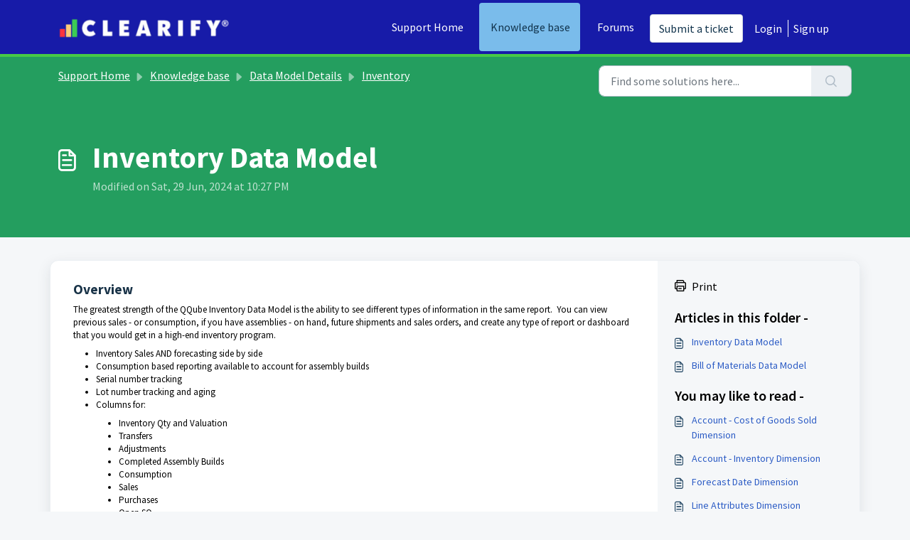

--- FILE ---
content_type: text/html; charset=utf-8
request_url: https://support.clearify.com/support/solutions/articles/153000180855-inventory-data-model
body_size: 112402
content:
<!DOCTYPE html>
<html lang="en" data-date-format="non_us" dir="ltr">

<head>

  <meta name="csrf-param" content="authenticity_token" />
<meta name="csrf-token" content="ozuEOOIYFPVHiv6FPxewh5I+t3pPXP514MjkSWsF1pfKW9yZT+CO+5I9hCcE/rwz8iok+NLCMiho3lSe4xL5+w==" />

  <link rel='shortcut icon' href='https://s3.amazonaws.com/cdn.freshdesk.com/data/helpdesk/attachments/production/153019330120/fav_icon/wW115wSiOO6OZY9y2axrXlOMbMxnxchf5A.png' />

  <!-- Title for the page -->
<title> Inventory Data Model - QQube for QuickBooks Data Warehouse : CLEARIFY® </title>

<!-- Meta information -->

      <meta charset="utf-8" />
      <meta http-equiv="X-UA-Compatible" content="IE=edge,chrome=1" />
      <meta name="description" content= "Contains 1,750+ fields, 54 measures, 443 additional DAX formulas, with forecast, consumption and sales history, stock analysis, lots/serial numbers." />
      <meta name="author" content= "" />
       <meta property="og:title" content="Inventory Data Model - QQube for QuickBooks Data Warehouse" />  <meta property="og:url" content="https://support.clearify.com/support/solutions/articles/153000180855-inventory-data-model" />  <meta property="og:description" content=" Overview  The greatest strength of the QQube Inventory Data Model is the ability to see different types of information in the same report.  You can view previous sales - or consumption, if you have assemblies - on hand, future shipments and sales..." />  <meta property="og:image" content="https://s3.amazonaws.com/cdn.freshdesk.com/data/helpdesk/attachments/production/153016475662/logo/MeLmKrNFr2nLXKXlvgwSviKk2xBlenFCpg.png?X-Amz-Algorithm=AWS4-HMAC-SHA256&amp;amp;X-Amz-Credential=AKIAS6FNSMY2XLZULJPI%2F20260119%2Fus-east-1%2Fs3%2Faws4_request&amp;amp;X-Amz-Date=20260119T091631Z&amp;amp;X-Amz-Expires=604800&amp;amp;X-Amz-SignedHeaders=host&amp;amp;X-Amz-Signature=11593a8a372f2e2f128145d966a4fbf0ad9bfa206af77d07e5389845587e5281" />  <meta property="og:site_name" content="CLEARIFY®" />  <meta property="og:type" content="article" />  <meta name="twitter:title" content="Inventory Data Model - QQube for QuickBooks Data Warehouse" />  <meta name="twitter:url" content="https://support.clearify.com/support/solutions/articles/153000180855-inventory-data-model" />  <meta name="twitter:description" content=" Overview  The greatest strength of the QQube Inventory Data Model is the ability to see different types of information in the same report.  You can view previous sales - or consumption, if you have assemblies - on hand, future shipments and sales..." />  <meta name="twitter:image" content="https://s3.amazonaws.com/cdn.freshdesk.com/data/helpdesk/attachments/production/153016475662/logo/MeLmKrNFr2nLXKXlvgwSviKk2xBlenFCpg.png?X-Amz-Algorithm=AWS4-HMAC-SHA256&amp;amp;X-Amz-Credential=AKIAS6FNSMY2XLZULJPI%2F20260119%2Fus-east-1%2Fs3%2Faws4_request&amp;amp;X-Amz-Date=20260119T091631Z&amp;amp;X-Amz-Expires=604800&amp;amp;X-Amz-SignedHeaders=host&amp;amp;X-Amz-Signature=11593a8a372f2e2f128145d966a4fbf0ad9bfa206af77d07e5389845587e5281" />  <meta name="twitter:card" content="summary" />  <link rel="canonical" href="https://support.clearify.com/support/solutions/articles/153000180855-inventory-data-model" /> 

<!-- Responsive setting -->
<link rel="apple-touch-icon" href="https://s3.amazonaws.com/cdn.freshdesk.com/data/helpdesk/attachments/production/153019330120/fav_icon/wW115wSiOO6OZY9y2axrXlOMbMxnxchf5A.png" />
        <link rel="apple-touch-icon" sizes="72x72" href="https://s3.amazonaws.com/cdn.freshdesk.com/data/helpdesk/attachments/production/153019330120/fav_icon/wW115wSiOO6OZY9y2axrXlOMbMxnxchf5A.png" />
        <link rel="apple-touch-icon" sizes="114x114" href="https://s3.amazonaws.com/cdn.freshdesk.com/data/helpdesk/attachments/production/153019330120/fav_icon/wW115wSiOO6OZY9y2axrXlOMbMxnxchf5A.png" />
        <link rel="apple-touch-icon" sizes="144x144" href="https://s3.amazonaws.com/cdn.freshdesk.com/data/helpdesk/attachments/production/153019330120/fav_icon/wW115wSiOO6OZY9y2axrXlOMbMxnxchf5A.png" />
        <meta name="viewport" content="width=device-width, initial-scale=1.0, maximum-scale=5.0, user-scalable=yes" /> 

<!-- Writing on Cards -->
<script src="https://ajax.googleapis.com/ajax/libs/jquery/3.6.0/jquery.min.js"></script> 

<!-- Google tag (gtag.js) -->
<script async src="https://www.googletagmanager.com/gtag/js?id=G-Y3KSGJNF2Z"></script>
<script>
  window.dataLayer = window.dataLayer || [];
  function gtag(){dataLayer.push(arguments);}
  gtag('js', new Date());

  gtag('config', 'G-Y3KSGJNF2Z');
</script>


  <link rel="icon" href="https://s3.amazonaws.com/cdn.freshdesk.com/data/helpdesk/attachments/production/153019330120/fav_icon/wW115wSiOO6OZY9y2axrXlOMbMxnxchf5A.png" />

  <link rel="stylesheet" href="/assets/cdn/portal/styles/theme.css?FD003" nonce="pnEojoK5vjFEOhtx3mcJ5A=="/>

  <style type="text/css" nonce="pnEojoK5vjFEOhtx3mcJ5A=="> /* theme */ .portal--light {
              --fw-body-bg: #F5F7F9;
              --fw-header-bg: #171ba8;
              --fw-header-text-color: #FFFFFF;
              --fw-helpcenter-bg: #249e5f;
              --fw-helpcenter-text-color: #FFFFFF;
              --fw-footer-bg: #171ba8;
              --fw-footer-text-color: #FFFFFF;
              --fw-tab-active-color: #7abceb;
              --fw-tab-active-text-color: #12344D;
              --fw-tab-hover-color: #FFFFFF;
              --fw-tab-hover-text-color: #12344D;
              --fw-btn-background: #FFFFFF;
              --fw-btn-text-color: #12344D;
              --fw-btn-primary-background: #12344D;
              --fw-btn-primary-text-color: #FFFFFF;
              --fw-baseFont: Source Sans Pro;
              --fw-textColor: #000000;
              --fw-headingsFont: Source Sans Pro;
              --fw-linkColor: #2C5CC5;
              --fw-linkColorHover: #000000;
              --fw-inputFocusRingColor: #EBEFF3;
              --fw-formInputFocusColor: #EBEFF3;
              --fw-card-bg: #FFFFFF;
              --fw-card-fg: #264966;
              --fw-card-border-color: #EBEFF3;
              --fw-nonResponsive: #F5F7F9;
              --bs-body-font-family: Source Sans Pro;
    } </style>

    <style type="text/css" nonce="pnEojoK5vjFEOhtx3mcJ5A==">
      /*allows navigation display to expand*/
.fw-searchbar-wrapper .breadcrumb .breadcrumb-item{
  max-width: none;
} 

/*change height of CLEARIFY logo*/
.navbar .fw-brand-logo {
     height: 2.80rem; 
}

.navbar .navbar-collapse .nav-item {
    margin-bottom: .25rem;
}

/*active and inactive blocks for navigation bar*/
.navbar .navbar-collapse .nav-item:not(.no-hover).active, .navbar .navbar-collapse .nav-item:not(.no-hover):focus {
    border-bottom-left-radius: .25rem;
    border-bottom-right-radius: .25rem;
}

.navbar .navbar-collapse .nav-item:not(.no-hover):not(.active):hover {
    border-bottom-left-radius: .25rem;
    border-bottom-right-radius: .25rem;
}

/*green border below navigation bar*/
.fw-nav-wrapper {
    border-bottom: 4px solid ;
	color: rgb(71, 201, 70);
}

/*resize ticket block on navigation bar*/
.navbar .navbar-collapse .nav-item .btn  {
    line-height: .90;
}

/*search column move down*/
.col-md-4.ms-auto {
margin-top:calc(var(--bs-gutter-x)* 0.5);
}

/*hide display name*/
.navbar .fw-brand-name{
  display:none;
}



@layer setupPage, step2styles;

summary {
  position: relative;
}
summary::marker {
  content: none;
}
summary::before,
summary::after {
  content: '';
}
summary::before,
summary::after {
    width: .75em;
    height: 0;
    border-bottom: 2px solid;
    position: absolute;
    top: calc(50% - 1px);
    right: 0;
    transform: translateY(-50%);
  }
summary::after {
  transform: rotate(90deg);
  transform-origin: 50% 50%;
}
[open] summary::after {
  transform: rotate(0deg);
}


/* styles ported over from the second example */
@layer step2styles {
  details {
    border-top: 0px solid;
    border-right: 0px solid;
    border-left: 0px solid;
    border-bottom: 1px solid;
    padding: 0 1rem;
    background: white;
  }
  details + details {
    border-top: none;
  }
  details[open] {
      padding-bottom: 1em;
  }  
  summary {
    padding: 1rem 2em .5rem 0;
    font-size: .85rem;
    color: rgb(184, 49, 47);
    font-weight: bold;
    cursor: pointer;
  }
}




    </style>
  <link href='https://fonts.googleapis.com/css?family=Source+Sans+Pro:regular,italic,600,700,700italic' rel='stylesheet' type='text/css' nonce='pnEojoK5vjFEOhtx3mcJ5A=='>

  <script type="text/javascript" nonce="pnEojoK5vjFEOhtx3mcJ5A==">
    window.cspNonce = "pnEojoK5vjFEOhtx3mcJ5A==";
  </script>

  <script src="/assets/cdn/portal/scripts/nonce.js" nonce="pnEojoK5vjFEOhtx3mcJ5A=="></script>

  <script src="/assets/cdn/portal/vendor.js" nonce="pnEojoK5vjFEOhtx3mcJ5A=="></script>

  <script src="/assets/cdn/portal/scripts/head.js" nonce="pnEojoK5vjFEOhtx3mcJ5A=="></script>

  <script type="text/javascript" nonce="pnEojoK5vjFEOhtx3mcJ5A==">
      window.store = {};
window.store = {
  assetPath: "/assets/cdn/portal/",
  defaultLocale: "en",
  currentLocale: "en",
  currentPageName: "article_view",
  portal: {"id":153000084347,"name":"CLEARIFY®","product_id":null},
  portalAccess: {"hasSolutions":true,"hasForums":true,"hasTickets":false,"accessCount":2},
  account: {"id":3185748,"name":"CLEARIFY","time_zone":"Eastern Time (US & Canada)","companies":[]},
  vault_service: {"url":"https://vault-service.freshworks.com/data","max_try":2,"product_name":"fd"},
  blockedExtensions: "",
  allowedExtensions: "",
  search: {"all":"/support/search","solutions":"/support/search/solutions","topics":"/support/search/topics","tickets":"/support/search/tickets"},
  portalLaunchParty: {
    enableStrictSearch: false,
    ticketFragmentsEnabled: false,
    homepageNavAccessibilityEnabled: false,
    channelIdentifierFieldsEnabled: false,
  },
    article:{
      id: "153000180855",
    },



    freshchat: {"token":"5c9f625c-5492-4488-aa4a-2ae4f253abab","visitor_widget_host_url":"https://wchat.freshchat.com","csp_nonce":"pnEojoK5vjFEOhtx3mcJ5A=="},


    marketplace: {"token":"eyJ0eXAiOiJKV1QiLCJhbGciOiJIUzI1NiJ9.[base64].n0tHLfeILAuRXs1mU5mv2XtnOWtUy651dhGwsQfvTbg","data_pipe_key":"634cd594466a52fa53c54b5b34779134","region":"us","org_domain":"clearify.myfreshworks.com"},

  pod: "us-east-1",
  region: "US",
};
  </script>


</head>

<body class="portal portal--light fw-link-color-change ">
  
  <header class="container-fluid px-0 fw-nav-wrapper fixed-top">
  <section class="bg-light container-fluid">
    <div class="container">
      <a  id="" href="#fw-main-content" class="visually-hidden visually-hidden-focusable p-8 my-12 btn btn-outline-primary"

>Skip to main content</a>
    </div>
  </section>

  
    <section class="container">
      <nav class="navbar navbar-expand-xl navbar-light px-0 py-8 pt-xl-4 pb-xl-0">
        

    <a class="navbar-brand d-flex align-items-center" href="https://clearify.com">
      <img data-src="https://s3.amazonaws.com/cdn.freshdesk.com/data/helpdesk/attachments/production/153016475662/logo/MeLmKrNFr2nLXKXlvgwSviKk2xBlenFCpg.png" loading="lazy" alt="Freshworks Logo" class="lazyload d-inline-block align-top me-4 fw-brand-logo" />
      <div class="fs-22 semi-bold fw-brand-name ms-4" title="CLEARIFY®">CLEARIFY®</div>
   </a>


        <button class="navbar-toggler collapsed" type="button" data-bs-toggle="collapse" data-bs-target="#navbarContent" aria-controls="navbarContent" aria-expanded="false" aria-label="Toggle navigation" id="navbarContentToggler">
  <span class="icon-bar"></span>
  <span class="icon-bar"></span>
  <span class="icon-bar"></span>
</button>

        <div class="collapse navbar-collapse" id="navbarContent">
          <ul class="navbar-nav ms-auto mt-64 mt-xl-0">
            
              <li class="nav-item ">
                <a href="/support/home" class="nav-link">
                  <span class="d-md-none icon-home"></span> Home
                </a>
              </li>
            
              <li class="nav-item active">
                <a href="/support/solutions" class="nav-link">
                  <span class="d-md-none icon-solutions"></span> Knowledge base
                </a>
              </li>
            
              <li class="nav-item ">
                <a href="/support/discussions" class="nav-link">
                  <span class="d-md-none icon-forums"></span> Forums
                </a>
              </li>
            
            <li class="nav-item no-hover">
             <a  id="" href="/support/tickets/new" class="btn fw-secondary-button"

>Submit a ticket</a>
            </li>
          </ul>
          <ul class="navbar-nav flex-row align-items-center ps-8 fw-nav-dropdown-wrapper">
            

    <li class="nav-item no-hover fw-login">
      <a  id="" href="/support/login" class="nav-link pe-8"

>Login</a>
    </li>
    
      <li class="nav-item no-hover fw-signup">
        <a  id="" href="/support/signup" class="nav-link fw-border-start ps-8"

>Sign up</a>
      </li>
    


            <li class="nav-item dropdown no-hover ms-auto">
             
            </li>
          </ul>
        </div>
      </nav>
    </section>
    <div class="nav-overlay d-none"></div>
  
</header>

<script src="https://ajax.googleapis.com/ajax/libs/jquery/3.6.0/jquery.min.js"></script>
<script type="text/javascript">
  jQuery(document).ready(function(){
    jQuery('a[href*="/support/home"]').text("Support Home");
  });
</script>




<main class="fw-main-wrapper" id="fw-main-content">
    <section class="fw-sticky fw-searchbar-wrapper">
    <div class="container">
      <div class="row align-items-center py-8">
       <div class="col-md-6">
         <nav aria-label="breadcrumb">
    <ol class="breadcrumb">
        
          
            
              <li class="breadcrumb-item"><a href="/support/home">Home</a></li>
            
          
            
              <li class="breadcrumb-item breadcrumb-center-item d-none d-lg-inline-block"><a href="/support/solutions">Knowledge base</a></li>
            
          
            
              <li class="breadcrumb-item breadcrumb-center-item d-none d-lg-inline-block"><a href="/support/solutions/153000224225">Data Model Details</a></li>
            
          
            
              <li class="breadcrumb-item breadcrumb-center-item d-none d-lg-inline-block"><a href="/support/solutions/folders/153000577733">Inventory</a></li>
            
          
            
              <li class="breadcrumb-item fw-more-items d-lg-none">
                <a href="#" class="dropdown-toggle" data-bs-toggle="dropdown" aria-label="Liquid error: can&#39;t modify frozen String: &quot;Translation missing: en.portal_translations.more_links&quot;" aria-haspopup="true" aria-expanded="false">
                  ...
                </a>
                <ul class="dropdown-menu">
                  
                    
                  
                    
                      <li><a href="/support/solutions">Knowledge base</a></li>
                    
                  
                    
                      <li><a href="/support/solutions/153000224225">Data Model Details</a></li>
                    
                  
                    
                      <li><a href="/support/solutions/folders/153000577733">Inventory</a></li>
                    
                  
                    
                  
                </ul>
              </li>
              <li class="breadcrumb-item breadcrumb-active-item d-lg-none" aria-current="page">Inventory Data Model</li>
            
          
        
    </ol>
</nav>

        </div>
        <div class="col-md-4 ms-auto">
          
<form action="/support/search/solutions" id="fw-search-form" data-current-tab="solutions">
  <div class="form-group fw-search  my-0">
    <div class="input-group">
      <input type="text" class="form-control" id="searchInput" name="term" value="" placeholder="Find some solutions here..." autocomplete="off" aria-label="Find some solutions here...">
      <button class="btn px-20 input-group-text" id="btnSearch" type="submit" aria-label="Search"><span class="icon-search"></span></button>
    </div>

    <div class="visually-hidden">
      <span id="srSearchUpdateMessage" aria-live="polite"></span>
    </div>

    <div class="fw-autocomplete-wrapper box-shadow bg-light br-8 p-16 d-none">
      <div class="fw-autocomplete-header " role="tablist">
        <button class="fw-search-tab " data-tab="all" role="tab" aria-selected="false">
          All
        </button>
        
          <button class="fw-search-tab fw-active-search-tab" data-tab="solutions" role="tab" aria-selected="true">
            Articles
          </button>
        
        
          <button class="fw-search-tab " data-tab="topics" role="tab" aria-selected="false">
            Topics
          </button>
        
        
      </div>

      <div class="fw-loading my-80 d-none"></div>

      <div class="fw-autocomplete-focus">

        <div class="fw-recent-search">
          <div class="fw-recent-title d-none row align-items-center">
            <div class="col-8 fs-20 semi-bold"><span class="icon-recent me-8"></span>Recent Searches</div>
            <div class="col-4 px-0 text-end"><button class="btn btn-link fw-clear-all">Clear all</button></div>
          </div>
          <p class="ps-32 fw-no-recent-searches mb-16 d-none">No recent searches</p>
          <ul class="fw-no-bullet fw-recent-searches mb-16 d-none"></ul>
        </div>

        <div class="fw-popular-articles-search">
          <p class="fs-20 semi-bold fw-popular-title d-none"><span class="icon-article me-8"></span> Popular Articles</p>
          <ul class="fw-no-bullet fw-popular-topics d-none"></ul>
        </div>

        <div class="fw-solutions-search-results fw-results d-none">
          <hr class="mt-24" />
          <div class="fw-solutions-search-results-title row align-items-center">
            <div class="col-8 fs-20 semi-bold"><span class="icon-article me-8"></span>Articles</div>
            <div class="col-4 px-0 text-end"><a class="btn btn-link fw-view-all fw-solutions-view-all" href="/support/search/solutions">View all</a></div>
          </div>
          <ul class="fw-no-bullet fw-search-results fw-solutions-search-results-container"></ul>
        </div>

        <div class="fw-topics-search-results fw-results d-none">
          <hr class="mt-24" />
          <div class="fw-topics-search-results-title row align-items-center">
            <div class="col-8 fs-20 semi-bold"><span class="icon-topic me-8"></span>Topics</div>
            <div class="col-4 px-0 text-end"><a class="btn btn-link fw-view-all fw-topics-view-all" href="/support/search/topics">View all</a></div>
          </div>
          <ul class="fw-no-bullet fw-search-results fw-topics-search-results-container"></ul>
        </div>

        <div class="fw-tickets-search-results fw-results d-none">
          <hr class="mt-24" />
          <div class="fw-tickets-search-results-title row align-items-center">
            <div class="col-8 fs-20 semi-bold"><span class="icon-ticket me-8"></span>Tickets</div>
            <div class="col-4 px-0 text-end"><a class="btn btn-link fw-view-all fw-tickets-view-all" href="/support/search/tickets">View all</a></div>
          </div>
          <ul class="fw-no-bullet fw-search-results fw-tickets-search-results-container"></ul>
        </div>
      </div>

      <div class="fw-autocomplete-noresults d-none text-center py-40">
        <img src="/assets/cdn/portal/images/no-results.png" class="img-fluid fw-no-results-img" alt="no results" />
        <p class="mt-24 text-secondary">Sorry! nothing found for <br /> <span id="input_term"></span></p>
      </div>
    </div>
  </div>
</form>

        </div>
      </div>
    </div>
  </section>
  <section class="container-fluid px-0 fw-page-title-wrapper">
    <div class="container">
      <div class="py-24 py-lg-60 mx-0 fw-search-meta-info g-0">
        <div class="fw-icon-holder pe-8">
          <span class="icon-article"></span>
        </div>
        <div class="text-start">
          <h1 class="fw-page-title">Inventory Data Model</h1>
          <p>
   Modified on Sat, 29 Jun, 2024 at 10:27 PM 



</p>
        </div>
      </div>
    </div>
  </section>

  <section class="container-fluid pt-32 pb-60">
    <div class="container fw-wrapper-shadow px-0 bg-light">
       <div class="alert alert-with-close notice hide" id="noticeajax"></div> 
      <div class="row mx-0 g-0">
        <div class="col-lg-9 fw-content-wrapper mb-16 mb-lg-0">
          <div class="fw-content fw-content--single-article line-numbers">
            <h2 dir="ltr"><strong>Overview</strong></h2><p dir="ltr">The greatest strength of the QQube Inventory Data Model is the ability to see different types of information in the same report. &nbsp;You can view previous sales - or consumption, if you have assemblies - on hand, future shipments and sales orders, and create any type of report or dashboard that you would get in a high-end inventory program.</p><ul><li>Inventory Sales AND forecasting side by side</li><li>Consumption based reporting available to account for assembly builds</li><li>Serial number tracking</li><li>Lot number tracking and aging</li><li>Columns for:<ul><li>Inventory Qty and Valuation</li><li>Transfers</li><li>Adjustments</li><li>Completed Assembly&nbsp;Builds</li><li>Consumption</li><li>Sales</li><li>Purchases</li><li>Open SO</li><li>Open PO</li><li>Combination Fields</li><li>Non-Posting<ul><li>Open PO</li><li>Open SO</li><li>Pending Builds</li></ul></li></ul></li></ul><p><br></p><h3><strong>Features</strong></h3><ul><li>Over 1750 available fields</li><li>54 Measures including 45 not available in any QuickBooks report</li><li>443 Additional DAX&nbsp;measures for Power/Pivot and Power BI</li><li>Posting, Non-Posting, Linked Transactions</li><li>Actual COGS, Margins for Inventory and Assembly Items</li><li>Consumption and Sales History</li><li>BOM&nbsp;Explosion for Sales Order Transactions</li><li>Printed and Base U of M&nbsp;Quantities</li></ul><p><br></p><h3><strong>Specific Field Information</strong></h3><p><span style="color: rgb(184, 49, 47);">Consumption</span> (Amount/Qty) represents anything removed from inventory, specifically assembly items, which are removed from inventory at the time they are built into the assembly. &nbsp;Includes sales, adjustments, etc.</p><p><br></p><p><span style="color: rgb(184, 49, 47);">Forecast</span> (Amount/Qty) combines the PO Amount/Qty and the SO Amount/Qty into one column</p><p><br></p><p><span style="color: rgb(184, 49, 47);">Forecast Dates</span> - combines Purchase Order Expected Date and Sales Order Ship Date into one date category</p><p><br></p><p><span style="color: rgb(184, 49, 47);">Document Category</span> - splits documents into four categories:</p><ol><li>History - Inventory, representing all posting transactions</li><li>Sales Order</li><li>Pending Builds</li><li>Purchase Order</li></ol><p><span style="color: rgb(184, 49, 47);">Document Forecast Type</span> - splits documents into four categories:</p><ol><li dir="ltr">On-Hand, representing all posting transactions that effect on hand inventory</li><li>Sales Order</li><li>Pending Builds</li><li>Purchase Order</li></ol><p><br></p><h3><strong>Output Examples</strong></h3><table style="width: 85%; border: 0px solid;"><tbody><tr><td style="width: 50%; vertical-align: top; padding-top: 8px;"><ul><li>Forecasting</li><li>Consumption and Sales History</li><li>Stock Analysis</li><li>Lots and Serial Numbers</li><li>Inventory Turnover</li><li dir="ltr">Average Days to Sell</li><li>Individual and Group Metrics</li><li dir="ltr">Bill of Materials Explosion for Sales Orders</li><li>Days Out of Stock</li></ul><p><br></p></td><td style="width: 50%; vertical-align: top; padding-top: 8px;"><ul><li>Reorder Status</li><li>Fill Rate</li><li>Profit Margin</li><li>Gross Margin&nbsp;ROI</li><li>Last Purchase</li><li>Current&nbsp;Avg&nbsp;Cost</li><li>Retail Value</li><li>Daily Balance</li></ul></td></tr></tbody></table><p><br></p><h3><strong dir="ltr">Schema</strong></h3><table style="margin-left: auto; margin-right: auto; width: 100%;"><tbody><tr><td style="text-align: left; padding-left: 10px; width: auto;"><strong><span style="color: rgb(184, 49, 47); font-size: 13px;">AVAILABLE FIELDS</span></strong></td><td style="width: auto; text-align: left;padding-left: 10px;"><span style="color: rgb(184, 49, 47);"><strong><span style="font-size: 13px;">DIMENSION DETAIL LINKS</span></strong></span></td></tr><tr><td rowspan="8" style="text-align: center; vertical-align: top; width:auto;"><img src="https://s3.amazonaws.com/cdn.freshdesk.com/data/helpdesk/attachments/production/153015467032/original/HTnnHZ1IdPtkCINVbSw9FCnt-ERDvJ1oJg.png?1719371837" class="fr-fic fr-dii" style="display: inline-block; vertical-align: top; margin: 0px 5px 5px 20px; max-width: calc(100% - 5px); text-align: left; float: left;" data-id="153015467032" data-attachment="[object Object]" alt="Available Fields for the QQube for QuickBooks Inventory Data Model"></td><td style="height: auto; vertical-align: top; width: auto;padding-left: 10px;"><p><span style="color: rgba(0, 128, 0, 1);">Dates and Calendar Dimensions:</span></p><ul><li><a href="/support/solutions/articles/153000179504-52-53-tax-year-date-dimension" rel="noreferrer" target="_blank">52/53 Tax Year</a></li><li><a href="/support/solutions/articles/153000179510-billed-date-dimension" rel="noopener noreferrer" target="_blank" title="Billed Date Dimension">Billed Date</a></li><li><a href="/support/solutions/articles/153000179511-due-date-dimension" rel="noopener noreferrer" target="_blank" title="Due Date Dimension">Due Date</a></li><li dir="ltr"><a href="/support/solutions/articles/153000179516-expected-date-dimension" rel="noreferrer" target="_blank">Expected Date</a></li><li><a href="/support/solutions/articles/153000179517-fiscal-year-date-dimension" rel="noopener noreferrer" target="_blank" title="Fiscal Year Dimension">Fiscal Year</a></li><li dir="ltr"><a href="/support/solutions/articles/153000179572-forecast-date-dimension" rel="noreferrer" target="_blank">Forecast Date</a></li><li><a href="/support/solutions/articles/153000179575-fully-paid-date-dimension" rel="noopener noreferrer" target="_blank" title="Fully Paid Date Dimension">Fully Paid Date</a></li><li><a href="/support/solutions/articles/153000179585-service-date-dimension" rel="noopener noreferrer" target="_blank" title="Service Date Dimension">Service Date</a></li><li><a href="/support/solutions/articles/153000179586-ship-date-dimension" rel="noopener noreferrer" target="_blank" title="Ship Date Dimension">Ship Date</a></li><li><a href="/support/solutions/articles/153000179587-suggested-discount-date-dimension" rel="noopener noreferrer" target="_blank" title="Suggested Discount Date Dimension">Suggested Discount Date</a></li><li><a href="/support/solutions/articles/153000179589-transaction-date-dimension" rel="noopener noreferrer" target="_blank" title="Transaction Date Dimension">Transaction Date</a></li><li><a href="/support/solutions/articles/153000179576-job-end-date-dimension" rel="noopener noreferrer" target="_blank" title="Job End Date Dimension">Job End Date</a></li><li><a href="/support/solutions/articles/153000179577-job-projected-end-date-dimension" rel="noopener noreferrer" target="_blank" title="Job Projected End Date Dimension">Job Projected End Date</a></li><li><a href="/support/solutions/articles/153000179578-job-start-date-dimension" rel="noopener noreferrer" target="_blank" title="Job Start Date Dimension">Job Start Date</a></li><li><a href="/support/solutions/articles/153000178295-calendar-dimension-overview" rel="noopener noreferrer" target="_blank" title="More Info on&nbsp;Handling Dates">More Info on Calendars</a></li></ul></td></tr><tr><td style="height: auto; vertical-align: top; width: auto;padding-left: 10px;"><p><span style="color: rgba(0, 128, 0, 1); background-color: rgba(0, 0, 0, 0);">Document Based Dimensions:&nbsp;</span></p><ul><li><a href="/support/solutions/articles/153000179649-document-attributes-dimension" rel="noopener noreferrer" target="_blank" title="Document Attributes">Document Attributes</a></li><li><a href="/support/solutions/articles/153000179650-line-attributes-dimension" rel="noopener noreferrer" target="_blank" title="Line Attributes">Line Attributes</a></li><li><a href="/support/solutions/articles/153000180440-geography-dimension" rel="noopener noreferrer" target="_blank" title="Geography">Geography</a></li></ul></td></tr><tr><td style="height: auto; vertical-align: top; width: auto;padding-left: 10px;"><p><span style="color: rgba(0, 128, 0, 1);">List Based Dimensions:&nbsp;</span></p><ul><li dir="ltr"><a href="/support/solutions/articles/153000179600-account-cost-of-goods-sold-dimension" rel="noopener noreferrer" target="_blank" title="Account&nbsp;(COGS)"></a><a href="/support/solutions/articles/153000179605-account-inventory-dimension" rel="noreferrer" target="_blank">Account (Inventory)</a></li><li><a href="/support/solutions/articles/153000179607-account-sales-dimension" rel="noopener noreferrer" target="_blank" title="Account (Sales)">Account (Sales)</a></li><li><a href="/support/solutions/articles/153000179615-account-summary-dimension" rel="noopener noreferrer" target="_blank" title="Account (Summary)" dir="ltr"></a><a href="/support/solutions/articles/153000179616-bin-location-dimension" rel="noopener noreferrer" target="_blank" title="Bin Location">Bin Location</a></li><li><a href="/support/solutions/articles/153000179631-class-dimension" rel="noopener noreferrer" target="_blank" title="Class">Class</a></li><li><a href="/support/solutions/articles/153000179635-company-dimension" rel="noopener noreferrer" target="_blank" title="Company">Company</a></li><li><a href="/support/solutions/articles/153000179636-currency-dimension" rel="noopener noreferrer" target="_blank" title="Currency">Currency</a></li><li><a href="/support/solutions/articles/153000179640-customer-dimension" rel="noopener noreferrer" target="_blank" title="Customer">Customer</a></li><li><a href="/support/solutions/articles/153000179643-customer-rep-dimension" rel="noopener noreferrer" target="_blank" title="Customer Rep">Customer Rep</a></li><li><a href="/support/solutions/articles/153000179641-customer-message-dimension" rel="noopener noreferrer" target="_blank" title="Customer Message" dir="ltr"></a><a href="/support/solutions/articles/153000180449-item-dimension" rel="noopener noreferrer" target="_blank" title="Item">Item</a></li><li><a href="/support/solutions/articles/153000180458-sales-tax-item-dimension" rel="noopener noreferrer" target="_blank" title="Item Sales Tax Code">Item Sales Tax Code</a></li><li><a href="/support/solutions/articles/153000180452-job-dimension" rel="noopener noreferrer" target="_blank" title="Job">Job</a></li><li><a href="/support/solutions/articles/153000179644-job-rep-dimension" rel="noopener noreferrer" target="_blank" title="Job Rep">Job Rep</a></li><li dir="ltr"><a href="/support/solutions/articles/153000180455-payment-method-dimension" rel="noopener noreferrer" target="_blank" title="Payment Method" dir="ltr"></a><a href="/support/solutions/articles/153000180454-other-name-dimension" rel="noreferrer" target="_blank">Other Name</a></li><li><a href="/support/solutions/articles/153000179646-sales-rep-dimension" rel="noopener noreferrer" target="_blank" title="Sales Rep">Sales Rep</a></li><li><a href="/support/solutions/articles/153000180458-sales-tax-item-dimension" rel="noopener" target="_blank" title="Sales Tax Item" dir="ltr"></a><a href="/support/solutions/articles/153000180463-ship-method-dimension" rel="noopener noreferrer" target="_blank" title="Ship Method">Ship Method</a></li><li><a href="/support/solutions/articles/153000180464-inventory-site-dimension" rel="noopener noreferrer" target="_blank" title="Site">Site</a></li><li><a href="/support/solutions/articles/153000180466-template-dimension" rel="noopener noreferrer" target="_blank" title="Template">Template</a></li><li><a href="/support/solutions/articles/153000180467-terms-dimension" rel="noopener" target="_blank" title="Terms">Terms</a></li><li><a href="/support/solutions/articles/153000180468-unit-of-measurement-dimension" rel="noopener noreferrer" target="_blank" title="UofM">UofM</a></li><li dir="ltr"><a href="/support/solutions/articles/153000180470-vendor-dimension" rel="noreferrer" target="_blank">Vendor</a></li></ul></td></tr><tr><td style="height: auto; vertical-align: top; width: auto;padding-left: 10px;"><p><span style="color: rgba(0, 128, 0, 1);">Linked Information:&nbsp;</span></p><ul><li><a href="/support/solutions/articles/153000178617-linked-transactions" rel="noopener noreferrer" target="_blank" title="Sales Linked Transactions">Sales Linked Transactions</a></li><li><a href="/support/solutions/articles/153000178615-cash-source-reporting" rel="noopener noreferrer" target="_blank" title="Account (Cash Source)">Account (Cash Source)</a></li></ul></td></tr></tbody></table><p><br></p><h3><strong dir="ltr">Additional DAX Measures for PowerPivot and Power BI</strong></h3><p></p><p><img src="https://s3.amazonaws.com/cdn.freshdesk.com/data/helpdesk/attachments/production/153015467962/original/C4uR_3v0qJHeSPz1FvEfqJ0AupRHYQTDzQ.png?1719373168" alt="Additional DAX measures for the QQube for QuickBooks Inventory Data Model" class="fr-fic fr-dii fr-bordered" data-attachment="[object Object]" data-id="153015467962" style="display: inline-block; vertical-align: bottom; margin: 5px 5px 5px 0px; float: left; max-width: calc(100% - 5px); text-align: left;"></p><p><br></p><p><br></p>
            

<script type="text/javascript" nonce="pnEojoK5vjFEOhtx3mcJ5A==">
  document.querySelectorAll('.portal-attachment-thumbnail-img').forEach(function(img) {
    img.addEventListener('error', function () {
      attachment_error_image(this);
    });
  });

  const attachment_error_image = (attachment) => {
    const parentElement = attachment.parentElement;
    const defaultIcon = `<span class="icon-file-empty"></span><span class="fw-attachment-ext">${escapeHtml(attachment.dataset.extension)}</span>`;
    parentElement.innerHTML = defaultIcon;
  };
</script>
          </div>
          <div class="fw-feedback">
  <div class="row align-items-center justify-content-center fw-feedback-wrapper d-none" data-id=153000180855>
    <div class="col-md-5 text-center text-md-end">
      <p class="mb-8 mb-md-0 semi-bold fs-20 fw-feedback-question">Was this article helpful?</p>
    </div>
    <div class="col-md-5 text-center text-lg-start">
      <button
  type="button"
  class="btn fw-btn-feedback fw-no"
  
  
  
    data-href = "/support/solutions/articles/153000180855/thumbs_down"
  
  >

  <span class='icon-strongly-disagree'></span>No
  </button>
      <button
  type="button"
  class="btn fw-btn-feedback fw-yes"
  
  
  
    data-href = "/support/solutions/articles/153000180855/thumbs_up"
  
  >

  <span class='icon-strongly-agree'></span>Yes
  </button>
    </div>
  </div>
  <div class="row fw-feedback-positive d-none">
    <div class="col-md-4 mx-auto text-center">
      <svg xmlns="http://www.w3.org/2000/svg" id="Layer_3" data-name="Layer 3" viewBox="0 0 150 150">
  <defs/>
  <rect width="150" height="150" fill="#fff" opacity="0.01"/>
  <path d="M134.47,133.29H140" fill="none" stroke="#16408a" stroke-linecap="round" stroke-linejoin="round" stroke-width="1.2px"/>
  <path d="M104.25,133.29h24.21" fill="none" stroke="#16408a" stroke-linecap="round" stroke-linejoin="round" stroke-width="1.2px"/>
  <path d="M10,133.29H98.5" fill="none" stroke="#16408a" stroke-linecap="round" stroke-linejoin="round" stroke-width="1.2px"/>
  <path d="M26.2,30.8h6.05" fill="none" stroke="#16408a" stroke-linecap="round" stroke-linejoin="round" stroke-width="1.2px"/>
  <path d="M39.4,16.71v6.05" fill="none" stroke="#16408a" stroke-linecap="round" stroke-linejoin="round" stroke-width="1.2px"/>
  <path d="M28.77,21l4.8,3.69" fill="none" stroke="#16408a" stroke-linecap="round" stroke-linejoin="round" stroke-width="1.2px"/>
  <circle cx="72.42" cy="76.58" r="49.81" fill="#c1c9d5" opacity="0.2"/>
  <path d="M109.4,54.08v63a4,4,0,0,1-4,4h-62a4,4,0,0,1-4-4V35.42a4,4,0,0,1,4-4H88.23" fill="#fff" stroke="#16408a" stroke-miterlimit="10" stroke-width="1.2px"/>
  <path d="M109.4,54.08H92.53a4.35,4.35,0,0,1-4.3-4.39V31.42Z" fill="#16408a" stroke="#16408a" stroke-linecap="round" stroke-linejoin="round" stroke-width="0.83px"/>
  <line x1="49.98" y1="47.6" x2="79.69" y2="47.6" fill="none" stroke="#16408a" stroke-linecap="round" stroke-linejoin="round" stroke-width="1.2px"/>
  <line x1="49.98" y1="54.8" x2="79.69" y2="54.8" fill="none" stroke="#16408a" stroke-linecap="round" stroke-linejoin="round" stroke-width="1.2px"/>
  <line x1="49.87" y1="62.63" x2="62.25" y2="62.63" fill="none" stroke="#16408a" stroke-linecap="round" stroke-linejoin="round" stroke-width="1.2px"/>
  <circle cx="63.78" cy="79.98" r="2.33" fill="#16408a"/>
  <circle cx="85.02" cy="79.98" r="2.33" fill="#16408a"/>
  <path d="M70.78,93.09a8.67,8.67,0,0,0,7.24,0" fill="none" stroke="#16408a" stroke-linecap="round" stroke-linejoin="round" stroke-width="1.2px"/>
  <circle cx="109.4" cy="107.48" r="18" fill="#fff" stroke="#16408a" stroke-miterlimit="10" stroke-width="1.2px"/><polyline points="101.93 109.11 107.22 113.67 117.45 101.3" fill="#fff" stroke="#16408a" stroke-linecap="round" stroke-linejoin="round" stroke-width="1.2px"/>
</svg>
      <p class="mb-8 fs-18 semi-bold">That’s Great!</p>
      <p>Thank you for your feedback</p>
    </div>
  </div>
  <div class="row fw-feedback-negative-from d-none">
    <div class="col-md-5 mx-auto text-center">
      <svg id="Layer_3" data-name="Layer 3" xmlns="http://www.w3.org/2000/svg" viewBox="0 0 150 150" stroke-linecap="round" stroke-linejoin="round">
  <rect width="150" height="150" fill="#fff" opacity="0.01"/>
  <path d="M134,134h5.49" fill="none" stroke="#16408a" stroke-width="1.2"/>
  <path d="M104,134h24" fill="none" stroke="#16408a" stroke-width="1.2"/>
  <path d="M10.5,134H98.32" fill="none" stroke="#16408a" stroke-width="1.2"/>
  <circle cx="75.05" cy="77.25" r="49.81" fill="#c1c9d5" opacity="0.2"/>
  <path d="M109.76,62.89,81.68,40.31l6-8.31a7,7,0,0,1,2.12.36c4.26,1.41,6,6.71,6.64,8.51C98.05,45.34,101.6,52.09,109.76,62.89Z" fill="#fff"/>
  <line x1="87.06" y1="32.09" x2="90.86" y2="32.09" fill="#fff" stroke="#16408a" stroke-width="1.2" stroke-miterlimit="10"/>
  <path d="M112,54.75v63a4,4,0,0,1-4,4H46a4,4,0,0,1-4-4V36.09a4,4,0,0,1,4-4H70.7" fill="#fff" stroke="#16408a" stroke-width="1.2" stroke-miterlimit="10"/>
  <path d="M112,54.75H95.16a4.34,4.34,0,0,1-4.3-4.39V32.09Z" fill="#16408a" stroke="#16408a" stroke-width="1.2"/>
  <line x1="52.61" y1="45.81" x2="66.73" y2="45.81" fill="none" stroke="#16408a" stroke-width="1.2"/>
  <line x1="52.61" y1="53.01" x2="66.73" y2="53.01" fill="none" stroke="#16408a" stroke-width="1.2"/>
  <path d="M61.91,99.29a21.05,21.05,0,0,1,14.86-5.63A20.78,20.78,0,0,1,90.1,99.29" fill="none" stroke="#16408a" stroke-width="1.2"/>
  <line x1="62.38" y1="82.56" x2="69.89" y2="74.74" fill="none" stroke="#16408a" stroke-width="1.2"/>
  <line x1="62.22" y1="74.89" x2="70.04" y2="82.4" fill="none" stroke="#16408a" stroke-width="1.2"/>
  <line x1="82.48" y1="82.56" x2="89.98" y2="74.74" fill="none" stroke="#16408a" stroke-width="1.2"/>
  <line x1="82.32" y1="74.89" x2="90.14" y2="82.4" fill="none" stroke="#16408a" stroke-width="1.2"/>
  <polyline points="70.7 32.09 67 45.89 75.1 52.04 75.1 66.88 85.77 46.82 80.38 42.3 87.06 32.09" fill="#f1f4f6" stroke="#16408a" stroke-width="1.2" stroke-miterlimit="10"/>
  <path d="M69.22,19.86l3.63,4.83" fill="none" stroke="#16408a" stroke-width="1.2"/>
  <path d="M88.42,21.94l-4.84,3.64" fill="none" stroke="#16408a" stroke-width="1.2"/>
  <path d="M78.57,16l-.06,6" fill="none" stroke="#16408a" stroke-width="1.2"/>
</svg>
      <p class="fs-18 semi-bold">Sorry! We couldn't be helpful</p>
      <p>Thank you for your feedback</p>
      <form id="negative-feedback-form" method="post" action="/support/solutions/articles/153000180855/create_ticket" novalidate="novalidate">
        
         
         <div class="form-group ">
	
		<label for="helpdesk_ticket_email" class=" form-label">
			Your e-mail address
			
				<span class="fw-asterisk">*</span>
			
			
		</label>
	

	
	

	

	<input
  	type="email"
  	class="form-control "
  	id="helpdesk_ticket_email"
		
  	name="helpdesk_ticket[email]"
		
  	required
	
		
  >

   	

	

  <div class="invalid-feedback helpdesk_ticket_email" id="helpdesk_ticket_email-error-message"></div>
</div>

        
        <p class="bold pt-20">Let us know how can we improve this article!<label> <span class="fw-asterisk">*</span></label></p>
        <div class="checkbox text-start ps-16 ps-md-24 ps-lg-32 ps-lg-64  pt-12">
          
            
            <div class="form-check ">
	

	
	

	
       <input name="message[]" type="hidden" value="false">
	

	<input
  	type="checkbox"
  	class="form-check-input "
  	id="1"
		
  	name="message[]"
		value="1"
  	
	
		
  >

   	

	
		<label for="1" class="form-check-label ">
			Need more information
			
			
		</label>
	

  <div class="invalid-feedback 1" id="1-error-message"></div>
</div>

          
            
            <div class="form-check ">
	

	
	

	
       <input name="message[]" type="hidden" value="false">
	

	<input
  	type="checkbox"
  	class="form-check-input "
  	id="2"
		
  	name="message[]"
		value="2"
  	
	
		
  >

   	

	
		<label for="2" class="form-check-label ">
			Difficult to understand
			
			
		</label>
	

  <div class="invalid-feedback 2" id="2-error-message"></div>
</div>

          
            
            <div class="form-check ">
	

	
	

	
       <input name="message[]" type="hidden" value="false">
	

	<input
  	type="checkbox"
  	class="form-check-input "
  	id="3"
		
  	name="message[]"
		value="3"
  	
	
		
  >

   	

	
		<label for="3" class="form-check-label ">
			Inaccurate/irrelevant content
			
			
		</label>
	

  <div class="invalid-feedback 3" id="3-error-message"></div>
</div>

          
            
            <div class="form-check ">
	

	
	

	
       <input name="message[]" type="hidden" value="false">
	

	<input
  	type="checkbox"
  	class="form-check-input "
  	id="4"
		
  	name="message[]"
		value="4"
  	
	
		
  >

   	

	
		<label for="4" class="form-check-label ">
			Missing/broken link
			
			
		</label>
	

  <div class="invalid-feedback 4" id="4-error-message"></div>
</div>

          
        </div>
        <div class="negative-form invalid-feedback">
          Select at least one of the reasons
        </div>
        <div class="form-group pt-32">
  
		<label for="helpdesk_ticket_description" class="form-label">
			Please give your comments
			
			
		</label>
  

  <textarea
  	class="form-control "
  	id="helpdesk_ticket_description"
  	name="helpdesk_ticket_description"
    rows="3"
    cols=""
  	
  	
		
    
  ></textarea>

  <div class="invalid-feedback helpdesk_ticket_description" id="helpdesk_ticket_description-error-message"></div>
</div>

        
          <div class="control-group">
  <div class="controls recaptcha-control">
    <div id="captcha_wrap">
      
        <iframe src="/support/recaptcha#6LdvejUUAAAAAEn6wjOFcPVRyQr4KtAJ03ltA1SQ"
          class="recaptcha-frame"
          id="recaptcha-frame"
          height="100px"
          width="320px">
        </iframe>
      
      <div class="recaptcha-error-message invalid-feedback d-block hide errorExplanation" id="helpdesk_ticket_captcha-error">
        CAPTCHA verification is required.
      </div>
    </div>
  </div>
</div>

<input type="hidden" id="enterprise_enabled" name="meta[enterprise_enabled]" value="false"/>
        

        <button
  type="button"
  class="btn fw-secondary-button fw-feedback-cancel"
  
  
  
  >

  Cancel
  </button>
        <button
  type="submit"
  class="btn fw-primary-button fw-feedback-send"
  
  
  
  >

  Send
  </button>

      </form>
    </div>
  </div>
  <div class="row fw-feedback-negative d-none">
    <div class="col-md-4 mx-auto text-center">
      <svg width="100" height="100" viewBox="0 0 100 100" fill="none" xmlns="http://www.w3.org/2000/svg" xmlns:xlink="http://www.w3.org/1999/xlink">
<rect width="100" height="100" fill="url(#pattern0)"/>
<defs>
<pattern id="pattern0" patternContentUnits="objectBoundingBox" width="1" height="1">
<use xlink:href="#image0" transform="scale(0.0025)"/>
</pattern>
<image id="image0" width="400" height="400" xlink:href="[data-uri]"/>
</defs>
</svg>

      <p class="mb-8 fs-18 semi-bold">Feedback sent</p>
      <p>We appreciate your effort and will try to fix the article</p>
    </div>
  </div>
</div>
        </div>

        <div class="col-lg-3 fw-sidebar-wrapper">
          <aside class="bg-grey fw-sidebar">
            <div class="print mb-20">
             <a href="#" id="print-article"><span class="icon-print pe-8"></span>Print</a>
            </div>

            <section class="mb-20">
              <h2 class="mb-12 fs-20 semi-bold">Articles in this folder -</h2>
              <ul class="fw-no-bullet">
                
                 <li>
                  <a  id="" href="/support/solutions/articles/153000180855-inventory-data-model" class="fw-article"

>Inventory Data Model</a>
                 </li>
                
                 <li>
                  <a  id="" href="/support/solutions/articles/153000180857-bill-of-materials-data-model" class="fw-article"

>Bill of Materials Data Model</a>
                 </li>
                
              </ul>
            </section>

            
              <section class="mb-20">
                <h2 class="mb-12 fs-20 semi-bold">You may like to read -</h2>
                <ul class="fw-no-bullet">
                  
                   <li>
                    <a  id="" href="/support/solutions/articles/153000179600-account-cost-of-goods-sold-dimension" class="fw-article"

>Account - Cost of Goods Sold Dimension</a>
                   </li>
                  
                   <li>
                    <a  id="" href="/support/solutions/articles/153000179605-account-inventory-dimension" class="fw-article"

>Account - Inventory Dimension</a>
                   </li>
                  
                   <li>
                    <a  id="" href="/support/solutions/articles/153000179572-forecast-date-dimension" class="fw-article"

>Forecast Date Dimension</a>
                   </li>
                  
                   <li>
                    <a  id="" href="/support/solutions/articles/153000179650-line-attributes-dimension" class="fw-article"

>Line Attributes Dimension</a>
                   </li>
                  
                </ul>
              </section>
            
          </aside>
        </div>
      </div>
    </div>
  </section>
  <div class="modal fade fw-lightbox-gallery">
  <div class="fw-modal-close">
    <button class="btn btn-light py-8" data-bs-dismiss="modal" aria-label="Close preview"><strong>X</strong></button>
  </div>
  <div class="modal-dialog modal-dialog-centered modal-xl">
    <div class="modal-content align-items-center border-0">
      <div class="fw-loading d-none"></div>
      <img id="fw-lightbox-preview" class="d-none" alt="Preview">
    </div>
  </div>
  <div class="fw-lightbox-actions">
    <section id="fw-ligthbox-count" class="text-light mb-8">0 of 0</section>
    <a href="" class="fw-download btn btn-light py-8" aria-label="Download image"><span class="icon-download"></span></a>
    <button class="fw-prev btn btn-light py-8" aria-label="Previous image"><span class="icon-prev"></span></button>
    <button class="fw-next btn btn-light py-8" aria-label="Next image"><span class="icon-next"></span></button>
  </div>
</div>

<script nonce="pnEojoK5vjFEOhtx3mcJ5A==">
  ['click', 'keypress'].forEach(function eventsCallback(event) {
    document.getElementById('print-article').addEventListener(event, function (e) {
      if (event === 'keypress' && e.key !== 'Enter') return;
      e.preventDefault();
      print();
    });
  });
</script>


</main>


 <footer class="container-fluid px-0">
   <section class="fw-contact-info">
     <p class="fw-contacts">
       
     </p>
   </section>
   <section class="fw-credit">
     <nav class="fw-laws">
        
        
        
        
     </nav>
   </section>
 </footer>


  <img src='/support/solutions/articles/153000180855-inventory-data-model/hit' class='d-none' alt='Article views count' aria-hidden='true'/>

  <div class="modal-backdrop fade d-none" id="overlay"></div>

  <script src="/assets/cdn/portal/scripts/bottom.js" nonce="pnEojoK5vjFEOhtx3mcJ5A=="></script>

  <script src="/assets/cdn/portal/scripts/locales/en.js" nonce="pnEojoK5vjFEOhtx3mcJ5A=="></script>


    <script src="/assets/cdn/portal/scripts/marketplace.js" nonce="pnEojoK5vjFEOhtx3mcJ5A==" async></script>

    <script src="/assets/cdn/portal/scripts/single-solution.js" nonce="pnEojoK5vjFEOhtx3mcJ5A=="></script>

  <script src="/assets/cdn/portal/scripts/integrations.js"  nonce="pnEojoK5vjFEOhtx3mcJ5A==" async></script>
  





</body>

</html>